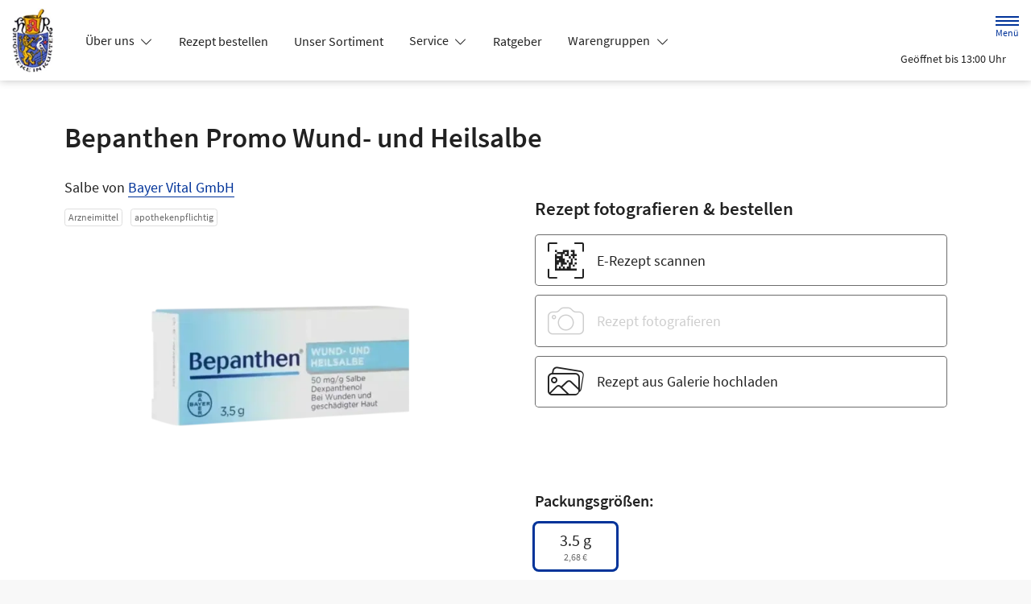

--- FILE ---
content_type: text/css
request_url: https://www.apotheke-kuerten.de/fonts/source-sans-pro.css
body_size: 373
content:
:root {
	--theme-font-family: 'Source Sans Pro', sans-serif;
}

/* source-sans-pro-regular - latin */
@font-face {
	font-family: 'Source Sans Pro';
	font-style: normal;
	font-weight: 400;
	src: url('source-sans-pro-v14-latin-regular.woff2') format('woff2');
	font-display: swap;
}

/* source-sans-pro-600 - latin */
@font-face {
	font-family: 'Source Sans Pro';
	font-style: normal;
	font-weight: 600;
	src: url('source-sans-pro-v14-latin-600.woff2') format('woff2');
	font-display: swap;
}

